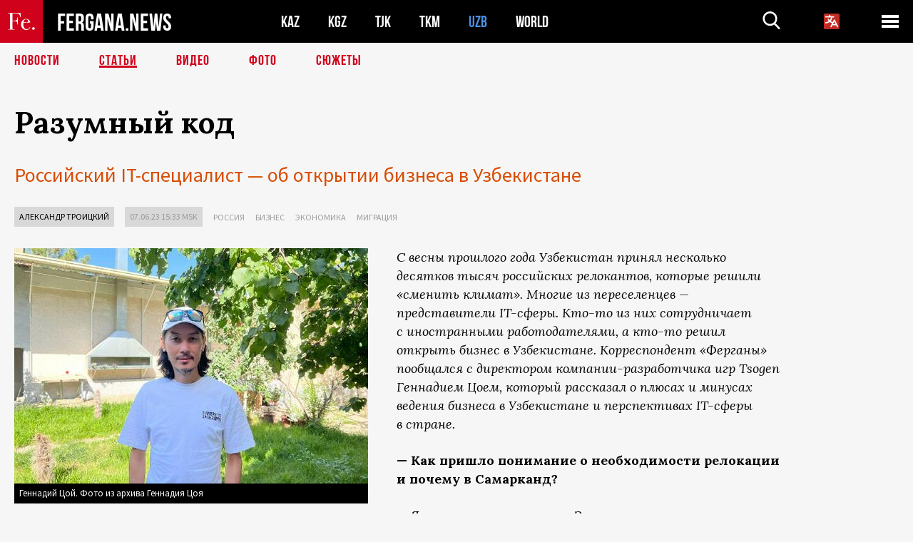

--- FILE ---
content_type: text/html; charset=UTF-8
request_url: http://fergana.agency/articles/130289/?country=uz
body_size: 17631
content:
<!DOCTYPE html>
<html lang="ru">
<head>
<meta http-equiv="content-type" content="text/html; charset=UTF-8" />
<title>Разумный код</title>
<meta name="description" content="Российский IT-специалист — об открытии бизнеса в Узбекистане" />
<meta name="viewport" content="width=device-width, initial-scale=1.0"/>
	<link rel="icon" type="image/png" href="/templates/images/favicon3.png" />
	<meta name="yandex-verification" content="a316808044713348" />
	<meta name="yandex-verification" content="b1c844c1412fd03d" />
	<meta name="google-site-verification" content="FBiz-D845GQ8T-l6MMSyN-8HyJ32JfO_glII0Pi6l_A" />
	<meta name="google-site-verification" content="T_BHGYR2MCTLiRaWb7wOp893S0DEcncvlk1XfU6LQ68" />
	<meta property="og:image" content="https://fergana.agency/siteapi/media/images/bdc68623-9716-4aee-9d3b-ddff38b8bae1.jpeg"><meta property="og:type" content="website"><meta property="og:title" content="Разумный код"><meta property="og:description" content="Российский IT-специалист — об открытии бизнеса в Узбекистане"><meta property="og:url" content="https://fergana.agency/articles/130289/"><link rel="canonical" href="https://fergana.agency/articles/130289/">	

	<link href="/templates/css/style.css?1760012029" rel="stylesheet" type="text/css" />
<link href="/templates/css/common.css?1762426569" rel="stylesheet" type="text/css" />
	<style>
		.footer_updated .footer_updated__artradeLink {text-align: center}
		.footer_updated .footer_updated__artradeLink a {display: inline-block}
		@media (min-width: 761px) {
			.donate {
				margin-top: -15px;
			}
		}
		.donate {background: #fff url('/templates/images/quote.svg') no-repeat 35px bottom;
			color: #000000;
			font-family: "Lora";
			font-size: 18px;
			font-weight: 400;
			line-height: 26px;
			padding:20px 35px 40px}
		.donate_title {font-size: 42px; line-height: 1.3; font-weight: 700; font-family:"Source Sans Pro", sans-serif;}
		.donate_text {padding: 18px 0 22px}
		.donate_link {display:block; text-align:center; padding: 10px;
			text-transform: uppercase ;
			color:#fff;
			background: radial-gradient(93.76% 93.76% at 109.79% 114.55%, #FFFFFF 0%, rgba(255, 255, 255, 0.0001) 100%), #D1021B;
			background-blend-mode: soft-light, normal;
			box-shadow: 0px 4px 20px -4px rgba(0, 0, 0, 0.296301);
			font-size: 18px;
			border-radius: 4px; }
	</style>
	
	
		<!-- Global site tag (gtag.js) - Google Analytics -->
<script async src="https://www.googletagmanager.com/gtag/js?id=G-W6BGJZBV09"></script>
<script>
	window.dataLayer = window.dataLayer || [];
	function gtag(){dataLayer.push(arguments);}
	gtag('js', new Date());

	gtag('config', 'G-W6BGJZBV09');
</script>
<!-- Yandex.Metrika counter --> <script type="text/javascript">     (function(m,e,t,r,i,k,a){         m[i]=m[i]||function(){(m[i].a=m[i].a||[]).push(arguments)};         m[i].l=1*new Date();         for (var j = 0; j < document.scripts.length; j++) {if (document.scripts[j].src === r) { return; }}         k=e.createElement(t),a=e.getElementsByTagName(t)[0],k.async=1,k.src=r,a.parentNode.insertBefore(k,a)     })(window, document,'script','https://mc.yandex.ru/metrika/tag.js?id=104663068', 'ym');      ym(104663068, 'init', {ssr:true, webvisor:true, clickmap:true, ecommerce:"dataLayer", accurateTrackBounce:true, trackLinks:true}); </script> <noscript><div><img src="https://mc.yandex.ru/watch/104663068" style="position:absolute; left:-9999px;" alt="" /></div></noscript> <!-- /Yandex.Metrika counter -->


		<script async src="https://pagead2.googlesyndication.com/pagead/js/adsbygoogle.js?client=ca-pub-4087140614498415"
			crossorigin="anonymous"></script>
 </head>

<body class="lang_ru mobile-head-is-visible ">
<div class="out  lang_ru">
	<script type="text/javascript">
	function getCookie(name) {
		var matches = document.cookie.match(new RegExp(
			"(?:^|; )" + name.replace(/([\.$?*|{}\(\)\[\]\\\/\+^])/g, '\\$1') + "=([^;]*)"
		));
		return matches ? decodeURIComponent(matches[1]) : undefined;
	}
</script>
<header class="header">
	<div class="mobile-header-scroll js-mobile-header-scroll">
		<div class="mobile-header-scroll__container">
			<a href="/" class="mobile-header-scroll__logo">
				<svg class="svg-icon">
					<use xmlns:xlink="http://www.w3.org/1999/xlink" xlink:href="/templates/images/sprite.svg?1#logoFe"></use>
				</svg>
			</a>
			<a href="/" class="mobile-header-scroll__text">
				FERGANA.NEWS
			</a>
			<div class="mobile-header-scroll__langs">
					<div class='languages_block'>
		<div class='languages_block_btn'>
			<span>
				<svg width="22" height="22" viewBox="0 0 18 18" fill="none" xmlns="http://www.w3.org/2000/svg">
					<path d="M12 9.17719L13.4119 12H10.5881L11.1844 10.8094L12 9.17719ZM18 1.5V16.5C18 16.8978 17.842 17.2794 17.5607 17.5607C17.2794 17.842 16.8978 18 16.5 18H1.5C1.10218 18 0.720644 17.842 0.43934 17.5607C0.158035 17.2794 0 16.8978 0 16.5V1.5C0 1.10218 0.158035 0.720644 0.43934 0.43934C0.720644 0.158035 1.10218 0 1.5 0H16.5C16.8978 0 17.2794 0.158035 17.5607 0.43934C17.842 0.720644 18 1.10218 18 1.5ZM16.4212 14.6644L12.6713 7.16437C12.609 7.03957 12.5133 6.93458 12.3947 6.86119C12.2761 6.7878 12.1394 6.74892 12 6.74892C11.8606 6.74892 11.7239 6.7878 11.6053 6.86119C11.4867 6.93458 11.391 7.03957 11.3287 7.16437L10.0931 9.6375C9.2983 9.48182 8.54453 9.16257 7.87969 8.7C8.91594 7.52683 9.55711 6.05756 9.7125 4.5H11.25C11.4489 4.5 11.6397 4.42098 11.7803 4.28033C11.921 4.13968 12 3.94891 12 3.75C12 3.55109 11.921 3.36032 11.7803 3.21967C11.6397 3.07902 11.4489 3 11.25 3H7.5V2.25C7.5 2.05109 7.42098 1.86032 7.28033 1.71967C7.13968 1.57902 6.94891 1.5 6.75 1.5C6.55109 1.5 6.36032 1.57902 6.21967 1.71967C6.07902 1.86032 6 2.05109 6 2.25V3H2.25C2.05109 3 1.86032 3.07902 1.71967 3.21967C1.57902 3.36032 1.5 3.55109 1.5 3.75C1.5 3.94891 1.57902 4.13968 1.71967 4.28033C1.86032 4.42098 2.05109 4.5 2.25 4.5H8.20125C8.05246 5.68338 7.5529 6.79515 6.76688 7.69219C6.43388 7.30345 6.15046 6.87486 5.92313 6.41625C5.83101 6.24448 5.67565 6.11532 5.48994 6.05612C5.30424 5.99693 5.10279 6.01235 4.92826 6.09913C4.75373 6.18591 4.61984 6.33722 4.55495 6.52101C4.49006 6.7048 4.49927 6.90663 4.58063 7.08375C4.86768 7.66259 5.22678 8.20282 5.64937 8.69156C4.65044 9.38223 3.46446 9.7515 2.25 9.75C2.05109 9.75 1.86032 9.82902 1.71967 9.96967C1.57902 10.1103 1.5 10.3011 1.5 10.5C1.5 10.6989 1.57902 10.8897 1.71967 11.0303C1.86032 11.171 2.05109 11.25 2.25 11.25C3.87819 11.2517 5.46222 10.7206 6.76031 9.73781C7.54576 10.3382 8.44434 10.7737 9.40219 11.0184L7.57875 14.6644C7.48974 14.8424 7.47509 15.0485 7.53803 15.2373C7.60097 15.4261 7.73635 15.5822 7.91437 15.6713C8.0924 15.7603 8.2985 15.7749 8.48732 15.712C8.67615 15.649 8.83224 15.5137 8.92125 15.3356L9.83813 13.5H14.1619L15.0787 15.3356C15.1228 15.4238 15.1838 15.5024 15.2583 15.567C15.3327 15.6315 15.4192 15.6808 15.5127 15.712C15.6062 15.7431 15.7049 15.7556 15.8032 15.7486C15.9015 15.7416 15.9975 15.7153 16.0856 15.6713C16.1738 15.6272 16.2524 15.5662 16.317 15.4917C16.3815 15.4173 16.4308 15.3308 16.462 15.2373C16.4931 15.1438 16.5056 15.0451 16.4986 14.9468C16.4916 14.8485 16.4653 14.7525 16.4212 14.6644Z"/>
				</svg>
			</span>
		</div>
		<ul class='languages_block_list'>
							<li><a href="https://en.fergana.agency">English</a></li>
								<li><a href="https://uz.fergana.agency">Ўзбекча</a></li>
								<li><a href="https://uzlat.fergana.agency">O‘zbekcha</a></li>
								<li><a href="https://fr.fergana.agency">Français</a></li>
								<li><a href="https://es.fergana.agency">Español</a></li>
								<li><a href="https://it.fergana.agency">Italiano</a></li>
								<li><a href="https://de.fergana.agency">Deutsch</a></li>
								<li><a href="https://zh.fergana.agency">中文</a></li>
						</ul>
	</div>
			</div>
		</div>
	</div>
	<div class="header_wrapper">
		<div class="header__container">
			<div class="header__left">
									<a href="/">
									<span class="header__logo head-logo">
													<div class="svg-wrapper">
								<svg class="svg-icon">
									<use xmlns:xlink="http://www.w3.org/1999/xlink" xlink:href="/templates/images/sprite.svg?1#logoFe"></use>
								</svg>
 							</div>
												<div class="head-logo__text">
							FERGANA.NEWS
						</div>
					</span>
									</a>
				
				<div class="header__countries head-countries">
					<ul>
						<li ><a href="/kz/">KAZ</a></li><li ><a href="/kg/">KGZ</a></li><li ><a href="/tj/">TJK</a></li><li ><a href="/tm/">TKM</a></li><li class="active"><a href="/uz/">UZB</a></li><li ><a href="/world/">WORLD</a></li>					</ul>
				</div>

			</div>

			<div class="header-info">
				<div class="header-info__search">
					<form action="/search/" method="get">
						<div class="header-info-form">
							<div class="header-info-form__item js-head-input">
								<input name="search" class="header-info-form__input js-head-search-input" type="text">
							</div>
							<div class="header-info-form__button">
								<button type="button" class="header-info-form__btn js-head-search">
									<svg class="svg-icon">
										<use xmlns:xlink="http://www.w3.org/1999/xlink" xlink:href="/templates/images/sprite.svg#search"></use>
									</svg>
								</button>
							</div>
						</div>
					</form>
				</div>
					<div class='languages_block'>
		<div class='languages_block_btn'>
			<span>
				<svg width="22" height="22" viewBox="0 0 18 18" fill="none" xmlns="http://www.w3.org/2000/svg">
					<path d="M12 9.17719L13.4119 12H10.5881L11.1844 10.8094L12 9.17719ZM18 1.5V16.5C18 16.8978 17.842 17.2794 17.5607 17.5607C17.2794 17.842 16.8978 18 16.5 18H1.5C1.10218 18 0.720644 17.842 0.43934 17.5607C0.158035 17.2794 0 16.8978 0 16.5V1.5C0 1.10218 0.158035 0.720644 0.43934 0.43934C0.720644 0.158035 1.10218 0 1.5 0H16.5C16.8978 0 17.2794 0.158035 17.5607 0.43934C17.842 0.720644 18 1.10218 18 1.5ZM16.4212 14.6644L12.6713 7.16437C12.609 7.03957 12.5133 6.93458 12.3947 6.86119C12.2761 6.7878 12.1394 6.74892 12 6.74892C11.8606 6.74892 11.7239 6.7878 11.6053 6.86119C11.4867 6.93458 11.391 7.03957 11.3287 7.16437L10.0931 9.6375C9.2983 9.48182 8.54453 9.16257 7.87969 8.7C8.91594 7.52683 9.55711 6.05756 9.7125 4.5H11.25C11.4489 4.5 11.6397 4.42098 11.7803 4.28033C11.921 4.13968 12 3.94891 12 3.75C12 3.55109 11.921 3.36032 11.7803 3.21967C11.6397 3.07902 11.4489 3 11.25 3H7.5V2.25C7.5 2.05109 7.42098 1.86032 7.28033 1.71967C7.13968 1.57902 6.94891 1.5 6.75 1.5C6.55109 1.5 6.36032 1.57902 6.21967 1.71967C6.07902 1.86032 6 2.05109 6 2.25V3H2.25C2.05109 3 1.86032 3.07902 1.71967 3.21967C1.57902 3.36032 1.5 3.55109 1.5 3.75C1.5 3.94891 1.57902 4.13968 1.71967 4.28033C1.86032 4.42098 2.05109 4.5 2.25 4.5H8.20125C8.05246 5.68338 7.5529 6.79515 6.76688 7.69219C6.43388 7.30345 6.15046 6.87486 5.92313 6.41625C5.83101 6.24448 5.67565 6.11532 5.48994 6.05612C5.30424 5.99693 5.10279 6.01235 4.92826 6.09913C4.75373 6.18591 4.61984 6.33722 4.55495 6.52101C4.49006 6.7048 4.49927 6.90663 4.58063 7.08375C4.86768 7.66259 5.22678 8.20282 5.64937 8.69156C4.65044 9.38223 3.46446 9.7515 2.25 9.75C2.05109 9.75 1.86032 9.82902 1.71967 9.96967C1.57902 10.1103 1.5 10.3011 1.5 10.5C1.5 10.6989 1.57902 10.8897 1.71967 11.0303C1.86032 11.171 2.05109 11.25 2.25 11.25C3.87819 11.2517 5.46222 10.7206 6.76031 9.73781C7.54576 10.3382 8.44434 10.7737 9.40219 11.0184L7.57875 14.6644C7.48974 14.8424 7.47509 15.0485 7.53803 15.2373C7.60097 15.4261 7.73635 15.5822 7.91437 15.6713C8.0924 15.7603 8.2985 15.7749 8.48732 15.712C8.67615 15.649 8.83224 15.5137 8.92125 15.3356L9.83813 13.5H14.1619L15.0787 15.3356C15.1228 15.4238 15.1838 15.5024 15.2583 15.567C15.3327 15.6315 15.4192 15.6808 15.5127 15.712C15.6062 15.7431 15.7049 15.7556 15.8032 15.7486C15.9015 15.7416 15.9975 15.7153 16.0856 15.6713C16.1738 15.6272 16.2524 15.5662 16.317 15.4917C16.3815 15.4173 16.4308 15.3308 16.462 15.2373C16.4931 15.1438 16.5056 15.0451 16.4986 14.9468C16.4916 14.8485 16.4653 14.7525 16.4212 14.6644Z"/>
				</svg>
			</span>
		</div>
		<ul class='languages_block_list'>
							<li><a href="https://en.fergana.agency">English</a></li>
								<li><a href="https://uz.fergana.agency">Ўзбекча</a></li>
								<li><a href="https://uzlat.fergana.agency">O‘zbekcha</a></li>
								<li><a href="https://fr.fergana.agency">Français</a></li>
								<li><a href="https://es.fergana.agency">Español</a></li>
								<li><a href="https://it.fergana.agency">Italiano</a></li>
								<li><a href="https://de.fergana.agency">Deutsch</a></li>
								<li><a href="https://zh.fergana.agency">中文</a></li>
						</ul>
	</div>
								<button class="header-info__menu js-head-burger">
					<span></span>
					<span></span>
					<span></span>
				</button>
							</div>
		</div>
				<div class="header-menu js-head-menu">
			<div class="header-menu__container">
					<div class="header-menu__item">
		<div class="header-menu__title"><a href="/state/">Государство</a></div>
		<ul class="list">				<li><a href="/power/">Власть</a></li>
								<li><a href="/politic/">Политика</a></li>
								<li><a href="/military/">Безопасность</a></li>
						</ul>
	</div>
	
	<div class="header-menu__item">
		<div class="header-menu__title"><a href="/people/">Люди</a></div>
		<ul class="list">				<li><a href="/media/">СМИ и интернет</a></li>
								<li><a href="/citizen/">Права человека</a></li>
								<li><a href="/migration/">Миграция</a></li>
								<li><a href="/society/">Общество</a></li>
								<li><a href="/religion/">Религия</a></li>
						</ul>
	</div>
	
	<div class="header-menu__item">
		<div class="header-menu__title"><a href="/civil/">Цивилизация</a></div>
		<ul class="list">				<li><a href="/travel/">Путешествия</a></li>
								<li><a href="/history/">История</a></li>
								<li><a href="/tech/">Наука и технологии</a></li>
								<li><a href="/cult/">Культура</a></li>
						</ul>
	</div>
	
	<div class="header-menu__item">
		<div class="header-menu__title"><a href="/natural/">Среда обитания</a></div>
		<ul class="list">				<li><a href="/ecology/">Экология</a></li>
								<li><a href="/water/">Вода</a></li>
						</ul>
	</div>
	
	<div class="header-menu__item">
		<div class="header-menu__title"><a href="/market/">Рынок</a></div>
		<ul class="list">				<li><a href="/roads/">Коммуникации</a></li>
								<li><a href="/busy/">Бизнес</a></li>
								<li><a href="/money/">Деньги</a></li>
								<li><a href="/cotton/">Хлопок</a></li>
								<li><a href="/economy/">Экономика</a></li>
						</ul>
	</div>
	

	<div class="header-menu__item">
		<div class="header-menu__title"><a href="/law/">Закон и порядок</a></div>
		<ul class="list">				<li><a href="/terror/">Терроризм</a></li>
								<li><a href="/court/">Суд</a></li>
								<li><a href="/corruption/">Коррупция</a></li>
								<li><a href="/crime/">Криминал</a></li>
						</ul>
	</div>
	

	<div class="header-menu__item">
		<div class="header-menu__title"><a href="/planet/">Вокруг</a></div>
		<ul class="list">				<li><a href="/china/">Китай</a></li>
								<li><a href="/osman/">Турция</a></li>
								<li><a href="/iran/">Иран</a></li>
								<li><a href="/rus/">Россия</a></li>
								<li><a href="/afgan/">Афганистан</a></li>
						</ul>
	</div>
	
	<div class="header-menu__item">
		<ul class="header-menu__all-titles">					<li><a href="/sport/">Спорт</a></li>
									<li><a href="/emergency/">ЧП</a></li>
									<li><a href="/cest/">Се ля ви</a></li>
						</ul>
	</div>


	<div class="header-menu__item">
		<ul class="header-menu__all-titles">
			<li><a href="/about/">Об агенстве</a></li>
					</ul>
	</div>
			</div>
			<div class="header-menu__close js-head-close">
				<svg class="svg-icon">
	                <use xmlns:xlink="http://www.w3.org/1999/xlink" xlink:href="/templates/images/sprite.svg#close"></use>
	            </svg>
			</div>
		</div>
			</div>
	<div class="navigation_wrapper js_nav">
	<nav class="navigation">
		<ul class="navigation-list">
							<li class="navigation-list__item ">
					<a class="navigation-list__link" href="/news/?country=uz">
						Новости					</a>
				</li>
								<li class="navigation-list__item navigation-list__item--active">
					<a class="navigation-list__link" href="/articles/?country=uz">
						Статьи					</a>
				</li>
								<li class="navigation-list__item ">
					<a class="navigation-list__link" href="/videos/?country=uz">
						Видео					</a>
				</li>
								<li class="navigation-list__item ">
					<a class="navigation-list__link" href="/photos/?country=uz">
						Фото					</a>
				</li>
							<li class="navigation-list__item ">
				<a class="navigation-list__link" href="/stories/?country=uz">
					СЮЖЕТЫ
				</a>
			</li>
					</ul>
	</nav>
</div>
</header>

	<div class="content">
				

		<div class="wrapper">
						
<section class="article">

	<div class="article-top">

		
		<h1>Разумный код</h1>
				<div class="main-sub-title">Российский IT-специалист — об открытии бизнеса в Узбекистане</div>
						<div class="main-top-links">
			<ul class="main-top-links-list">
									<li class="main-top-links-list__item"><span
								class="main-top-links-list__text" style="color:#000"><a href="/authors/aleksandr_troickiy/?country=uz">Александр Троицкий</a></span>
					</li>

					

				<li class="main-top-links-list__item"><span
							class="main-top-links-list__text">07.06.23 15:33						msk</span>
				</li>
											<li class="main-top-links-list__item"><a class="main-top-links-list__link"
																	 href="/rus/">Россия</a>
							</li>
														<li class="main-top-links-list__item"><a class="main-top-links-list__link"
																	 href="/busy/">Бизнес</a>
							</li>
														<li class="main-top-links-list__item"><a class="main-top-links-list__link"
																	 href="/economy/">Экономика</a>
							</li>
														<li class="main-top-links-list__item"><a class="main-top-links-list__link"
																	 href="/migration/">Миграция</a>
							</li>
							
			</ul>
		</div>
			</div>

	
	<div class="article-content article-content--narrow article-content--narrow-right " data-count="1-76">
		<div class="article-content__image">
	<a href="https://fergana.agency/siteapi/media/images/bdc68623-9716-4aee-9d3b-ddff38b8bae1.jpeg" data-fancybox="gallery">
		<img src="https://fergana.agency/siteapi/media/images/bdc68623-9716-4aee-9d3b-ddff38b8bae1.jpeg?width=496">
	</a>
			<span>Геннадий Цой. Фото из архива Геннадия Цоя</span>
	</div>		<p><span style="font-style:italic;">С весны прошлого года Узбекистан принял несколько десятков тысяч российских релокантов, которые решили «сменить климат». Многие из&nbsp;переселенцев — представители IT-сферы. Кто-то из&nbsp;них сотрудничает с&nbsp;иностранными работодателями, а&nbsp;кто-то решил открыть бизнес в&nbsp;Узбекистане. Корреспондент «Ферганы» пообщался с&nbsp;директором компании-разработчика игр Tsogen Геннадием Цоем, который рассказал о&nbsp;плюсах и&nbsp;минусах ведения бизнеса в&nbsp;Узбекистане и&nbsp;перспективах IT-сферы в&nbsp;стране. </span></p><p><span style="font-weight:bold;">— Как пришло понимание о&nbsp;необходимости релокации и&nbsp;почему в&nbsp;Самарканд?</span></p><p>— Я&nbsp;здесь родился, учился. Здесь живут моя мама и&nbsp;сестра, похоронен отец. Это моя родина. В&nbsp;91-м году я&nbsp;переехал в&nbsp;Ташкент, где закончил Ташкентский технический университет. Немного поработал и&nbsp;в&nbsp;1998 году уехал в&nbsp;Россию.</p><p>Начинал работу сисадмином в&nbsp;сфере ритейла, дорос до&nbsp;IT-директора в&nbsp;сети гипермаркетов «Карусель». Затем, когда сеть была поглощена X5&nbsp;Retail Group, решил попробовать себя в&nbsp;геймдеве. Пришел в&nbsp;Nival. Так и&nbsp;остался, не&nbsp;захотел возвращаться в&nbsp;офис к&nbsp;костюму с&nbsp;галстуком. Кстати, там и&nbsp;познакомился с&nbsp;будущей женой, которая сейчас — мой главный помощник.</p><p></p><div class="article-content__image">
	<a href="https://fergana.agency/siteapi/media/images/7fc48449-7803-4586-a852-7c6c390ef320.jpeg" data-fancybox="gallery">
		<img src="https://fergana.agency/siteapi/media/images/7fc48449-7803-4586-a852-7c6c390ef320.jpeg?width=496">
	</a>
			<span>Геннадий с семьей по приезду в Самарканд. Фото из архива Геннадия Цоя</span>
	</div><p></p><p>Затем перешел в&nbsp;Mail.ru и, наконец, оказался в&nbsp;«Гейм Инсайт», где и&nbsp;трудился руководителем серверного отдела. Занимался системным администрированием до&nbsp;2022 года, пока компания не&nbsp;закрылась из-за невозможности продолжать деятельность в&nbsp;России в&nbsp;связи с&nbsp;санкциями. Так что когда встал вопрос о&nbsp;переезде, куда ехать, долго не&nbsp;размышлял.</p><p><span style="font-weight:bold;">— Когда ты&nbsp;приехал в&nbsp;Узбекистан?</span></p><p>— В&nbsp;марте прошлого года. Затем решил открыть фирму, тем более что IT-Park предлагал прекрасные условия.</p><div class="articles-on-the-topic articles-on-the-topic--news">
		<div class="main-title-red">Читайте также</div>
		<ul class="articles-on-the-topic-list">
			<li class="articles-on-the-topic-list__item">
			<a class="articles-on-the-topic-list__link" href="https://fergana.media/news/125552/" target="_blank">Иностранным IT-компаниям пообещали инвестиции для расширения бизнеса в Узбекистане</a>
		</li>

	</ul>
</div>
	<p>В&nbsp;июне компания была зарегистрирована. Осенью в&nbsp;РФ&nbsp;высвободилось много специалистов, в&nbsp;том числе из&nbsp;«Гейм Инсайт». Воспользовался этим шансом и&nbsp;сейчас костяк нашей компании составляют мои бывшие коллеги. Соответственно, мы&nbsp;предложили свои услуги по&nbsp;поддержанию проектов, которыми занимались и&nbsp;ранее, среди них Paradise Island и&nbsp;Tribez. Нам не&nbsp;отказали, однако называть нашу компанию наследником или филиалом «Гейм Инсайт», считаю, неправильно: мы&nbsp;договорились вести несколько их&nbsp;«старых» проектов, не&nbsp;более. Кроме того, у&nbsp;нас в&nbsp;планах есть и&nbsp;собственные проекты. По&nbsp;сути, мы&nbsp;— стартап.</p><p><span style="font-weight:bold;">— Работать в&nbsp;Узбекистана выгоднее, чем в&nbsp;России? Насколько доступно?</span></p><p>— Намного выгоднее. А&nbsp;насчет оформления, то&nbsp;с&nbsp;помощью юристов и&nbsp;консультантов IT-Park оказалось не&nbsp;так уж&nbsp;и&nbsp;сложно. Месяц мы&nbsp;с&nbsp;партнерами потратили на&nbsp;изучение информации, а&nbsp;когда решились и&nbsp;договорились, я&nbsp;поехал в&nbsp;Ташкент, где за&nbsp;два дня мы&nbsp;оформили все необходимые документы. Открыли счет в&nbsp;банке, а&nbsp;в&nbsp;Центре госуслуг получили регистрацию. Собственно, все.</p><p>Разрешение на&nbsp;работу сотрудникам не&nbsp;нужно. Они просто продлевают регистрацию по&nbsp;месту жительства для&nbsp;легального нахождения в&nbsp;стране. Также я&nbsp;не&nbsp;оплачиваю ходатайство о&nbsp;приеме на&nbsp;работу иностранцев, да&nbsp;и&nbsp;подоходный налог составляет лишь 7,5%. Один процент от&nbsp;оборота уходит IT-Park. Так что ставка гораздо ниже, чем в&nbsp;РФ&nbsp;и&nbsp;в&nbsp;других странах мира.</p><p><span style="font-weight:bold;">— IT-виза необходима?</span></p><p>— Я&nbsp;оформлял ее&nbsp;несколько позже, как учредитель. Из&nbsp;моих сотрудников IT-визу получил пока только один. В&nbsp;целом, если компания является резидентом IT-Park, то&nbsp;ее&nbsp;сотрудникам из&nbsp;РФ&nbsp;и&nbsp;Беларуси IT-виза не&nbsp;нужна, но&nbsp;все же&nbsp;дает определенные плюсы: длительная регистрация, снятие лимита на&nbsp;покупку недвижимости.</p><p><span style="font-weight:bold;">— Сколько человек работает в&nbsp;компании на&nbsp;сегодняшний день и&nbsp;откуда они?</span></p><p>— Сейчас работает свыше 40&nbsp;сотрудников. Как уже сказал, костяк составляют мои бывшие коллеги по&nbsp;«Гейм Инсайт», которые также столкнулись с&nbsp;проблемами из-за санкций. Добирали людей из&nbsp;релокантов. Узбекистанцев в&nbsp;коллективе пока мало. На&nbsp;данный момент это директор и&nbsp;главбух. Что касается непосредственно IT-специалистов, то&nbsp;у&nbsp;узбекистанцев зачастую пока недостает опыта и&nbsp;компетенций. Работа слишком серьезная.</p><p><span style="font-weight:bold;">— То&nbsp;есть, местных специалистов тоже рассматриваете?</span></p><p>— Конечно. Сейчас рассматриваем местных на&nbsp;позиции тестировщика и&nbsp;специалиста службы поддержки. Как раз по&nbsp;моей специальности — администрирование, тоже смотрю. Пока не&nbsp;взял, но&nbsp;выбор есть.</p><p>Все плохо с&nbsp;хорошими разработчиками. Тут рассматриваем исключительно релокантов. Нужны спецы с&nbsp;особыми умениями — например, умением пользования движком Unity. Сложная специфика.</p><p><span style="font-weight:bold;">— Каковы перспективы у&nbsp;местных ребят?</span></p><p>— Не&nbsp;так давно встречался со&nbsp;студентами. Да, у&nbsp;них есть базовые знания, огромное желание, но&nbsp;им&nbsp;не&nbsp;хватает менторства. Их&nbsp;надо направлять, а&nbsp;это большие трудозатраты, на&nbsp;которые работодатель чаще всего не&nbsp;готов. Например, мы&nbsp;на&nbsp;данном этапе не&nbsp;можем себе позволить взять на&nbsp;работу перспективного программиста и&nbsp;дать ему ментора. У&nbsp;нас нет столько свободных ресурсов. Я&nbsp;надеюсь, когда все устаканится, работа полностью наладится, когда проекты, которые мы&nbsp;сейчас ведем, позволят высвобождать ресурсы, мы&nbsp;сможем помогать местным начинающим специалистам, а&nbsp;они — нам.</p><p><span style="font-weight:bold;">— Какая разница между узбекским и&nbsp;российским junior-разработчиком (начинающий разработчик, на&nbsp;сленге «джун»)?</span></p><p>— В&nbsp;России индустрия научилась выращивать джунов. Для этого, как я&nbsp;уже говорил, нужны менторы, у&nbsp;которых на&nbsp;это есть время. А&nbsp;здесь даже в&nbsp;анкетах пишут, что middle (опытный разработчик) — а&nbsp;по&nbsp;факту джун. </p><p>Узбекским начинающим программистам негде набираться практического опыта. На&nbsp;встрече со&nbsp;студентами я&nbsp;рекомендовал им&nbsp;регистрироваться на&nbsp;биржах и&nbsp;реализовывать какие-то проекты, чтобы получить опыт или хотя бы&nbsp;делать какой-то собственный pet-project (собственный проект, зачастую хобби). Какую-то модельку (прототип) игры, сайт — чтобы показать своему первому работодателю и&nbsp;рассказать ему о&nbsp;своем увлечении. Но, к&nbsp;сожалению, по&nbsp;всей видимости, здесь ребята ждут, что их&nbsp;будут вести за&nbsp;ручку, все покажут и&nbsp;расскажут. Наверное, не&nbsp;хватает мотивации. </p><div class="articles-on-the-topic articles-on-the-topic--news">
		<div class="main-title-red">Читайте также</div>
		<ul class="articles-on-the-topic-list">
			<li class="articles-on-the-topic-list__item">
			<a class="articles-on-the-topic-list__link" href="https://fergana.media/articles/119272/" target="_blank">Army of Coders. Как в Узбекистане решают задачу по подготовке миллиона программистов</a>
		</li>

	</ul>
</div>
	<p><span style="font-weight:bold;">— Учитывая менталитет и&nbsp;уклад жизни в&nbsp;Узбекистане, скажи, подходит ли&nbsp;местным специалистам популярная сейчас в&nbsp;IT-проектах философия agile? В&nbsp;частности, речь о&nbsp;взаимоотношениях руководитель-подчиненный.</span></p><p>— В&nbsp;связи с&nbsp;тем, что у&nbsp;нас команды небольшие, мы&nbsp;с&nbsp;agile не&nbsp;заморачиваемся. Но&nbsp;да, некоторые вопросы действительно могут возникнуть. По&nbsp;словам местных работодателей, сотрудничать на&nbsp;удаленке с&nbsp;узбекскими специалистами практически невозможно. Говорят, что работают, а&nbsp;как они это делают и&nbsp;делают ли&nbsp;вообще, не&nbsp;понятно. Поэтому вновь возвращаемся к&nbsp;вопросу необходимости менторства, что, в&nbsp;свою очередь, подразумевает личное присутствие. Замкнутый круг.</p><p><span style="font-weight:bold;">— Не&nbsp;хватает людей? Сколько человек должно трудиться в&nbsp;геймдев-компании?</span></p><p>— Хороших специалистов не&nbsp;хватает всегда. Зависит от&nbsp;объемов. Полагаю, 50&nbsp;высококлассных спецов будет достаточно. Основное и&nbsp;самое востребованное направление — разработчики. Но&nbsp;нужны и&nbsp;тестировщики, художники, дизайнеры. Поиск не&nbsp;останавливается.</p><p></p><div class="article-content__image">
	<a href="https://fergana.agency/siteapi/media/images/b7a1c00c-395c-4a79-b6bc-c493c2507bab.jpeg" data-fancybox="gallery">
		<img src="https://fergana.agency/siteapi/media/images/b7a1c00c-395c-4a79-b6bc-c493c2507bab.jpeg?width=496">
	</a>
			<span>Работа в доме-коворкинге. Фото из архива Геннадия Цоя</span>
	</div><p></p><p><span style="font-weight:bold;">— У&nbsp;вас вся работа на&nbsp;удаленке?</span></p><p>— В&nbsp;основном мы&nbsp;работаем удаленно. За&nbsp;время пандемии мы&nbsp;поняли, что это вполне реально. Хотя я&nbsp;арендую дом под&nbsp;коворкинг в&nbsp;Самарканде, где мы&nbsp;можем собраться и&nbsp;поработать, если это необходимо. Многие сотрудники едут дальше из&nbsp;Узбекистана, кочуют, так сказать. Они также могут остановиться пожить в&nbsp;этом доме.</p><p>Но&nbsp;я&nbsp;никого не&nbsp;держу. Получили ПИНФЛ и&nbsp;банковскую карточку — можете ехать куда хотите. Единственное ограничение — работа из&nbsp;РФ, поскольку российский IP-адрес может оказаться токсичным.</p><p><span style="font-weight:bold;">— Сколько сотрудников решили остаться в&nbsp;Самарканде?</span></p><p>— Вообще, народ у&nbsp;нас кочевой. Но&nbsp;человек 15&nbsp;решили осесть именно здесь. Можно сказать, в&nbsp;Самарканде у&nbsp;них основная база. Большую часть года они находятся в&nbsp;Узбекистане. Семейных много, но&nbsp;не&nbsp;у&nbsp;всех близкие пока приехали. Кому-то нужно дорешать бытовые вопросы как на&nbsp;родине, так и&nbsp;в&nbsp;Узбекистане. Ну&nbsp;я, например, с&nbsp;семьей приехал сразу и&nbsp;живу здесь. </p><p><span style="font-weight:bold;">— Ты&nbsp;сам не&nbsp;подумываешь о&nbsp;переезде?</span></p><p>— Если только на&nbsp;месяц, отдохнуть, ближе к&nbsp;морю. А&nbsp;перевозить компанию бессмысленно, мало в&nbsp;каких странах предложат подобные условия в&nbsp;плане налоговой нагрузки, законодательства. </p><h2 class="h2--border"><span>Не&nbsp;вижу ни&nbsp;одной страны, куда было бы&nbsp;выгоднее перевезти компанию. Для айтишников Узбекистан идеален.</span></h2><p>Да, мы&nbsp;обсуждали с&nbsp;тобой определенные проблемы в&nbsp;банкинге, общении с&nbsp;контрагентами. Но&nbsp;нам идут навстречу, а&nbsp;это важно.</p><p><span style="font-weight:bold;">— По&nbsp;зарплате относительно России. Где для&nbsp;сотрудников условия выгоднее?</span></p><p>— Для того, чтобы привлечь людей, мне приходилось предлагать ставку выше, чем в&nbsp;России. Однако это компенсируется налоговыми льготами в&nbsp;какой-то мере.</p><p><span style="font-weight:bold;">— Для узбекистанцев будут такие же&nbsp;условия?</span></p><p>— Пока не&nbsp;с&nbsp;чем сравнивать. Мы&nbsp;только начинаем набирать. Не&nbsp;могу сказать, что зарплата джуна будет выше среднего российского рынка, но&nbsp;наверняка выше среднего по&nbsp;Узбекистану. Дальше все зависит от&nbsp;того, как человек себя покажет. Вполне возможно, он&nbsp;выйдет на&nbsp;зарплату своих российских коллег.</p><div class="articles-on-the-topic articles-on-the-topic--news">
		<div class="main-title-red">Читайте также</div>
		<ul class="articles-on-the-topic-list">
			<li class="articles-on-the-topic-list__item">
			<a class="articles-on-the-topic-list__link" href="https://fergana.media/articles/127932/" target="_blank">Какие россияне приезжают в Новый Узбекистан и чем они могут быть ему полезны</a>
		</li>

	</ul>
</div>
	<p>Вообще, я&nbsp;бы&nbsp;рекомендовал не&nbsp;думать о&nbsp;зарплате, когда только начинаешь работать в&nbsp;IT-сфере. У&nbsp;многих сложился стереотип, что людям должны платить тысячи долларов только за&nbsp;сам факт названия айтишником.</p><p><span style="font-weight:bold;">— Мы&nbsp;с&nbsp;тобой познакомились в&nbsp;аэропорту Самарканда. Ты&nbsp;встречал кого-то из&nbsp;коллег. Выходит, занимался обустройством каждого из&nbsp;них лично? Как удается контролировать не&nbsp;только работу, но&nbsp;и&nbsp;заниматься обустройством сотрудников?</span></p><p>— Действительно, первые несколько месяцев полностью занимался ребятами сам. Пока не&nbsp;появились местные помощники. Да&nbsp;и&nbsp;обустройство сейчас на&nbsp;автомате. Понятно, где и&nbsp;как искать жилье, оформить ПИНФЛ и&nbsp;получить банковскую карту. Что касается работы, то&nbsp;переехали и&nbsp;менеджеры, которые контролируют процессы. </p><p><span style="font-weight:bold;">— Твои сотрудники удовлетворены релокацией?</span></p><p>— Смотря кто откуда, но&nbsp;в&nbsp;целом да. Особенно те, кто переехал из&nbsp;северных регионов России. Есть ребята из&nbsp;Мурманска. Те, кто из&nbsp;Москвы, может быть, несколько в&nbsp;шоке, но&nbsp;это стандартные проблемы любого переезда. </p><p><span style="font-weight:bold;">— От&nbsp;чего в&nbsp;шоке?</span></p><p>— Все это постоянно обсуждается в&nbsp;релокантских группах в&nbsp;Telegram, в&nbsp;том же&nbsp;Relocationuz, где я&nbsp;админ. Добавить особо нечего — отсутствие культуры на&nbsp;дорогах, инфраструктурные проблемы, особенно зимой. </p><p><span style="font-weight:bold;">— Влияют ли&nbsp;инфраструктурные проблемы на&nbsp;работу компании?</span></p><p>— Конечно, влияют. Это одна из&nbsp;причин, по&nbsp;которой приходится арендовать дом под&nbsp;коворкинг. Стараемся в&nbsp;нем держать генератор и&nbsp;две линии интернета. Да&nbsp;и&nbsp;район там хороший в&nbsp;плане инфраструктуры. Когда отключают свет, ребята могут туда приехать поработать. Это помогает.</p><p><span style="font-weight:bold;">— Стабильно ли&nbsp;работает интернет? Нужна же&nbsp;надежная связь.</span></p><p>— Особых жалоб нет. За&nbsp;год помню лишь один серьезный сбой, когда никто не&nbsp;мог работать. А&nbsp;так у&nbsp;всех разные провайдеры. Как говорил, в&nbsp;коворкинг-доме тоже завели два провайдера. Оптоволокно. Оплачиваю хороший тариф. Этого достаточно. Даже если питание у&nbsp;роутеров пропало, можно подпитать генератором или источником бесперебойного питания. Так что, если даже электричества нет, интернет остается и&nbsp;работа продолжается. </p><div class="articles-on-the-topic articles-on-the-topic--news">
		<div class="main-title-red">Читайте также</div>
		<ul class="articles-on-the-topic-list">
			<li class="articles-on-the-topic-list__item">
			<a class="articles-on-the-topic-list__link" href="https://fergana.media/articles/128181/" target="_blank">Кофе, ПДД и электричество. Чего релокантам из России не хватает в Самарканде</a>
		</li>

	</ul>
</div>
						<aside class="news-aside news-aside--right news-aside--single js-news-aside-desktop">
								<div class="news-aside__wrapper desktop_only ">
		<ul class="news-aside-list" style="margin-top: 0px">
		<div class="main-title-red">Сегодня, 27.01.2026</div>
			<li class="news-aside-list__item">
			<div class="news-aside-list__time">16:23</div>
			<div class="news-aside-list__title">
				<a href="/news/145067/?country=uz">«Образцовую» систему работы правоохранительных органов внедрят в Ташкенте</a>
			</div>
		</li>
		<li class="news-aside-list__item">
			<div class="news-aside-list__time">13:54</div>
			<div class="news-aside-list__title">
				<a href="/news/145066/?country=uz">Мирзиёев уволил главу Агентства по управлению госактивами и «почистил» Налоговый комитет</a>
			</div>
		</li>
		<li class="news-aside-list__item">
			<div class="news-aside-list__time">12:09</div>
			<div class="news-aside-list__title">
				<a href="/news/145048/?country=uz">После убийства узбекистанки в Стамбуле и Анкаре прошли акции протеста против фемицида</a>
			</div>
		</li>
		<li class="news-aside-list__item">
			<div class="news-aside-list__time">10:24</div>
			<div class="news-aside-list__title">
				<a href="/news/145043/?country=uz">Зарплаты в Ташкенте почти в 1,7 раза превысили оклады в среднем по Узбекистану</a>
			</div>
		</li>
		<li class="news-aside-list__item">
			<div class="news-aside-list__time">09:11</div>
			<div class="news-aside-list__title">
				<a href="/news/145044/?country=uz">Суд в Фергане приговорил узбекистанца к трем годам колонии за участие в СВО</a>
			</div>
		</li>
	<div class="main-title-red">Вчера, 26.01.2026</div>
			<li class="news-aside-list__item">
			<div class="news-aside-list__time">16:21</div>
			<div class="news-aside-list__title">
				<a href="/news/145024/?country=uz">Китайская компания вложит $500 млн в завод по производству бумаги в Самаркандской области</a>
			</div>
		</li>
		<li class="news-aside-list__item">
			<div class="news-aside-list__time">13:21</div>
			<div class="news-aside-list__title">
				<a href="/news/145006/?country=uz">Узбекские чиновники взыскали с иностранных работодателей около $2 млн в пользу мигрантов</a>
			</div>
		</li>
		<li class="news-aside-list__item">
			<div class="news-aside-list__time">09:56</div>
			<div class="news-aside-list__title">
				<a href="/news/144998/?country=uz">Дипломаты за год вернули из США почти 700 находившихся там нелегально узбекистанцев</a>
			</div>
		</li>
	</ul>
	<div class="news-aside__all">
		<a href="/news/?country=uz">Все новости</a>
	</div>
</div>
			</aside>
					<p><span style="font-weight:bold;">— Нужно улучшать ситуацию.</span></p><p>— По&nbsp;правде, ситуация с&nbsp;инфраструктурой уже улучшается. Оптоволокно прокладывается, повышается качество сети. Министерство по&nbsp;развитию информационных технологий много делает для&nbsp;улучшения работы в&nbsp;сфере.</p><p>Например, известно, что основные интернет-каналы в&nbsp;Узбекистан идут через Россию. Сейчас идут переговоры о&nbsp;каналах через Китай, через Каспий — из&nbsp;Европы в&nbsp;Азию. Насколько знаю, резервные каналы уже существуют, однако глобально зависимость от&nbsp;России пока остается.</p><p><span style="font-weight:bold;">— Ты&nbsp;вообще слышал что-нибудь про&nbsp;геймдев в&nbsp;Узбекистане?</span></p><p><span style="font-weight:bold;">— </span>В релокантских чатах что-то мелькало, но&nbsp;о&nbsp;проектах на&nbsp;зачаточном уровне. Недавно познакомился с&nbsp;ребятами из&nbsp;небольшой команды-стартап, которая релоцировалась в&nbsp;Узбекистан из&nbsp;РФ&nbsp;уже с&nbsp;работающим продуктом — игрой Gripper. Однако, возможно, именно мы&nbsp;станем первыми в&nbsp;Узбекистане, кто выпустит игру самостоятельно.</p><p>Вообще, из&nbsp;России ушел почти весь геймдев, наверное, за&nbsp;исключением Mail.ru, сотрудников высвободилось много, соответственно, не&nbsp;только у&nbsp;нас появилась мысль делать что-то свое. А&nbsp;здесь как раз IT-Park призывал приходить к&nbsp;ним. Обещали создать все условия. Так что кто-то, возможно, прямо сейчас занимается разработкой игры.</p><p></p><div class="article-content__image">
	<a href="https://fergana.agency/siteapi/media/images/d64da1d3-7936-4cc6-8337-d5127b865596.jpeg" data-fancybox="gallery">
		<img src="https://fergana.agency/siteapi/media/images/d64da1d3-7936-4cc6-8337-d5127b865596.jpeg?width=496">
	</a>
			<span>IT-Park. Фото с сайта kun.uz</span>
	</div><p></p><p><span style="font-weight:bold;">— Сколько стартаперов переехало в&nbsp;Узбекистан?</span></p><p>— Геймдева немного. Знаю, что переезжали целые отделы, например, тестировщиков. Что касается IT-компаний в&nbsp;целом, то&nbsp;достаточное количество. Сейчас поддерживаю отношения с&nbsp;компанией, которая собирается релоцироваться в&nbsp;Узбекистан из&nbsp;США. Надеюсь, мы&nbsp;с&nbsp;ними запартнеримся. На&nbsp;встрече в&nbsp;IT-Park я&nbsp;видел представителей порядка 40&nbsp;компаний. </p><p><span style="font-weight:bold;">— Это много?</span></p><p>— За&nbsp;год — неплохо. С&nbsp;учетом того, что все эти компании уже приносят экспортную выручку. IT-Park с&nbsp;нами обсуждал, как можно увеличить выручку, в&nbsp;каких проектах мы&nbsp;можем принять участие, какие препоны нам мешают. Были и&nbsp;остаются определенные сложности в&nbsp;банковской системе: непривычный процессинг, валютное регулирование, комплаенс. Но&nbsp;сейчас, спустя год, могу с&nbsp;уверенностью сказать, что ситуация налаживается.</p><p><span style="font-weight:bold;">— Ты&nbsp;бы&nbsp;хотел сделать игру про&nbsp;Самарканд?</span></p><p>— Я&nbsp;бы&nbsp;для&nbsp;начала хотел наладить бизнес. Это важнее. Пока остается еще много нерешенных вопросов. Но&nbsp;если говорить лично про&nbsp;меня, то, конечно, хотел бы&nbsp;сделать игру про&nbsp;Узбекистан. И&nbsp;если будет такая возможность, обязательно сделаю. Как минимум, добавлю в&nbsp;какую-то игру локацию из&nbsp;бухарских и&nbsp;самаркандских достопримечательностей. </p>		
		<div class="interview__dev interview-dev">
		<div class="interview-dev__name"><a href="/authors/aleksandr_troickiy/?country=uz">Александр Троицкий</a></div>
	</div>
	
	<style>
		.socials_links {color:red; font-weight: bold; font-size: 19px; line-height: 1.5; padding-bottom: 30px}
		.socials_links a {color: red; text-decoration: underline}
	</style>
	<div class="socials_links">
		* Больше новостей из стран Центральной Азии - в
		👉&nbsp;<a href="https://t.me/fergananews" target="_blank">Telegram</a> и
		👉&nbsp;<a href="https://dzen.ru/fergana" target="_blank">Дзен</a>!
			</div>


<div class="fe-logo">
	<svg class="svg-icon">
		<use xmlns:xlink="http://www.w3.org/1999/xlink" xlink:href="/templates/images/sprite.svg#logoFe-red"></use>
	</svg>
</div>

			<!-- uSocial -->
	<script async src="https://usocial.pro/usocial/usocial.js?v=6.1.4"; data-script="usocial" charset="utf-8"></script>
	<div class="uSocial-Share" data-pid="9a2aad2f5df95bce08107e726dcbf165" data-type="share" data-options="round-rect,style1,default,absolute,horizontal,size48,eachCounter0,counter0" data-social="telegram,vk,ok,twi,email" data-mobile="vi,wa,sms"></div>
	<!-- /uSocial -->

		
					<!-- bottom -->
		<script async src="https://pagead2.googlesyndication.com/pagead/js/adsbygoogle.js?client=ca-pub-4087140614498415"
	        crossorigin="anonymous"></script>


	<div class="" style="padding-bottom: 10px">

		<ins class="adsbygoogle"
			 style="display:block; text-align:center;"
			 data-ad-layout="in-article"
			 data-ad-format="fluid"
			 data-ad-client="ca-pub-4087140614498415"
			 data-ad-slot="1035203854"></ins>
		<script>
			(adsbygoogle = window.adsbygoogle || []).push({});
		</script>
	</div>
				<div class="news-mobile-wrapper">
				<div class="news-aside-mobile js-news-aside-mobile"></div>
				<div class="news-article-mobile js-news-article-mobile"></div>
			</div>
			</section>
		
<div class="longgrids">
	<div class="main-title-red">Читайте также</div>
	<ul class="longgrids-list longgrids-list--index">
		<li class="longgrids-list__item">
	<a href="/articles/144769/?country=uz" class="longgrids-list__container">
		<div class="longgrids-list__image longgrids-list__image--bg longgrids-list__image--blackout4">
						<img class="longgrids-list__image-full" src="https://fergana.agency/siteapi/media/images/6928d075-2b98-4153-af9b-b1345799a8d9.jpeg?height=300">
			<div class="longgrids-list__main-text">
				<div class="longgrids-list__main-top">
					<div class="longgrids-list__main-date">19 января</div>
					<div class="longgrids-list__main-date mobile">19.01</div>
					<div class="longgrids-list__main-author"></div>
				</div>
			</div>
								</div>
		<div class="longgrids-list__content">
			<div class="longgrids-list__main-title">
				Как соловей о&nbsp;розе			</div>
			<div class="longgrids-list__sub-title">
				Ждать ли&nbsp;странам Центральной Азии СВО на&nbsp;своей территории?			</div>
		</div>
	</a>
</li>
<li class="longgrids-list__item">
	<a href="/articles/144354/?country=uz" class="longgrids-list__container">
		<div class="longgrids-list__image longgrids-list__image--bg longgrids-list__image--blackout4">
						<img class="longgrids-list__image-full" src="https://fergana.agency/siteapi/media/images/b5e4b4ed-addf-4d36-82bd-9318d362f737.jpeg?height=300">
			<div class="longgrids-list__main-text">
				<div class="longgrids-list__main-top">
					<div class="longgrids-list__main-date">16 января</div>
					<div class="longgrids-list__main-date mobile">16.01</div>
					<div class="longgrids-list__main-author">Пётр Бологов</div>
				</div>
			</div>
								</div>
		<div class="longgrids-list__content">
			<div class="longgrids-list__main-title">
				«Не знаешь, Швейк, ты&nbsp;этих мадьяр»			</div>
			<div class="longgrids-list__sub-title">
				О&nbsp;венгерском вкладе в&nbsp;советизацию Центральной Азии			</div>
		</div>
	</a>
</li>
<li class="longgrids-list__item">
	<a href="/articles/144579/?country=uz" class="longgrids-list__container">
		<div class="longgrids-list__image longgrids-list__image--bg longgrids-list__image--blackout4">
						<img class="longgrids-list__image-full" src="https://fergana.agency/siteapi/media/images/bdd04f25-8b06-402c-94b7-dff1207d18a9.jpeg?height=300">
			<div class="longgrids-list__main-text">
				<div class="longgrids-list__main-top">
					<div class="longgrids-list__main-date">14 января</div>
					<div class="longgrids-list__main-date mobile">14.01</div>
					<div class="longgrids-list__main-author"></div>
				</div>
			</div>
								</div>
		<div class="longgrids-list__content">
			<div class="longgrids-list__main-title">
				Метанозависимость			</div>
			<div class="longgrids-list__sub-title">
				Почему Узбекистан вновь столкнулся с&nbsp;дефицитом газового топлива и&nbsp;повторно ограничил работу автозаправок			</div>
		</div>
	</a>
</li>
<li class="longgrids-list__item">
	<a href="/articles/144098/?country=uz" class="longgrids-list__container">
		<div class="longgrids-list__image longgrids-list__image--bg longgrids-list__image--blackout4">
						<img class="longgrids-list__image-full" src="https://fergana.agency/siteapi/media/images/14669288-6797-4c5c-a912-5ff153d9f3ee.png?height=300">
			<div class="longgrids-list__main-text">
				<div class="longgrids-list__main-top">
					<div class="longgrids-list__main-date">24 декабря</div>
					<div class="longgrids-list__main-date mobile">24.12</div>
					<div class="longgrids-list__main-author">Александр Троицкий</div>
				</div>
			</div>
								</div>
		<div class="longgrids-list__content">
			<div class="longgrids-list__main-title">
				Очищать и&nbsp;ZIYAть			</div>
			<div class="longgrids-list__sub-title">
				Что Китай может предложить странам Центральной Азии в&nbsp;сфере «зеленой» экономики			</div>
		</div>
	</a>
</li>
<li class="longgrids-list__item">
	<a href="/photos/144132/?country=uz" class="longgrids-list__container">
		<div class="longgrids-list__image longgrids-list__image--bg longgrids-list__image--blackout4">
						<img class="longgrids-list__image-full" src="https://fergana.agency/siteapi/media/images/6a146aeb-c29c-494c-adf3-7c1385acb26f.jpeg?height=300">
			<div class="longgrids-list__main-text">
				<div class="longgrids-list__main-top">
					<div class="longgrids-list__main-date">22 декабря</div>
					<div class="longgrids-list__main-date mobile">22.12</div>
					<div class="longgrids-list__main-author"></div>
				</div>
			</div>
						<div class="main-photo_type">
	<svg class="svg-icon">
		<use xmlns:xlink="http://www.w3.org/1999/xlink" xlink:href="/templates/images/sprite.svg#photo-camera"></use>
	</svg>
	<span>Фото</span>
</div>
		</div>
		<div class="longgrids-list__content">
			<div class="longgrids-list__main-title">
				Токийский драйв			</div>
			<div class="longgrids-list__sub-title">
				Япония инвестирует около $20 млрд в&nbsp;проекты в&nbsp;странах Центральной Азии в&nbsp;течение пяти лет			</div>
		</div>
	</a>
</li>
<li class="longgrids-list__item">
	<a href="/articles/143891/?country=uz" class="longgrids-list__container">
		<div class="longgrids-list__image longgrids-list__image--bg longgrids-list__image--blackout4">
						<img class="longgrids-list__image-full" src="https://fergana.agency/siteapi/media/images/e153a684-c777-4dad-9bca-fae1e1de41a5.jpeg?height=300">
			<div class="longgrids-list__main-text">
				<div class="longgrids-list__main-top">
					<div class="longgrids-list__main-date">17 декабря</div>
					<div class="longgrids-list__main-date mobile">17.12</div>
					<div class="longgrids-list__main-author"></div>
				</div>
			</div>
								</div>
		<div class="longgrids-list__content">
			<div class="longgrids-list__main-title">
				Сакэ на&nbsp;шестерых			</div>
			<div class="longgrids-list__sub-title">
				Сближение центральноазиатских республик с&nbsp;Японией таит в&nbsp;себе подводные камни			</div>
		</div>
	</a>
</li>
	</ul>
</div>
<!--news_bottom4-->
		<div class="news_top4">
				<div class="news_top4-list-wrapper">
			<ul class="news_top4-list">
						<li class="news_top4-list__item">
					<div class="news_top4-list__title">
						<a href="/articles/143576/?country=uz">«Войны памяти»</a>
					</div>
					<div class="news_top4-list__content">
						<div class="news_top4-list__image">
							<a href="/articles/143576/?country=uz"><img src="https://fergana.agency/siteapi/media/images/5da1eb49-b029-4658-88d6-d81e4220b2fb.jpeg?width=228&height=128" alt=""></a>
						</div>
												<p>
							Почему события вековой давности иной раз кажутся людям важнее современности						</p>
											</div>
				</li>
					<li class="news_top4-list__item">
					<div class="news_top4-list__title">
						<a href="/articles/143452/?country=uz">Всегда спешил на&nbsp;помощь</a>
					</div>
					<div class="news_top4-list__content">
						<div class="news_top4-list__image">
							<a href="/articles/143452/?country=uz"><img src="https://fergana.agency/siteapi/media/images/26a6ebb2-914d-4e40-8c46-ded12bd7d840.jpeg?width=228&height=128" alt=""></a>
						</div>
												<p>
							Почему правозащитник Бахром Хамроев переведен в&nbsp;колонию для&nbsp;пожизненно осужденных в&nbsp;поселке Харп						</p>
											</div>
				</li>
					<li class="news_top4-list__item">
					<div class="news_top4-list__title">
						<a href="/articles/143295/?country=uz">Азербайджанский патч для&nbsp;С5</a>
					</div>
					<div class="news_top4-list__content">
						<div class="news_top4-list__image">
							<a href="/articles/143295/?country=uz"><img src="https://fergana.agency/siteapi/media/images/5c3c9a48-114e-4ab9-89f4-c66ee9892a93.jpeg?width=228&height=128" alt=""></a>
						</div>
												<p>
							Ильхам Алиев стал своим в&nbsp;Центральной Азии 						</p>
											</div>
				</li>
					<li class="news_top4-list__item">
					<div class="news_top4-list__title">
						<a href="/articles/142889/?country=uz">Вот — новый поворот</a>
					</div>
					<div class="news_top4-list__content">
						<div class="news_top4-list__image">
							<a href="/articles/142889/?country=uz"><img src="https://fergana.agency/siteapi/media/images/de32021d-cea3-4269-9a44-de1654d59040.jpeg?width=228&height=128" alt=""></a>
						</div>
												<p>
							Российские ученые реанимируют проект оводнения Центральной Азии за&nbsp;счет рек Сибири						</p>
											</div>
				</li>
				</ul>
		</div>
	</div>
					</div>
	</div>
	<footer class="footer_updated">
	<div class="wrapper">
		<div class="footer_updated__container">
						<div class="footer_updated__col footer_updated__info">
								<div class="footer_updated__bottom">
					<div class="footer_updated__artrade">
						<div class="footer_updated__artrade_wrap">
							<a class="footer_updated__artrade_link" href="/about/">Контакты</a>
 						</div>
					</div>
					<div class="footer_updated__design">
						<svg class="svg-icon">
			                <use xmlns:xlink="http://www.w3.org/1999/xlink" xlink:href="/templates/images/sprite.svg#design-logo"></use>
			            </svg>
						<p>
							Дизайн <br> и проектирование							<a href="https://baturingroup.com?fergana">baturingroup.com</a>&nbsp;&#169;&nbsp;2018
						</p>
					</div>
				</div>
			</div>
		</div>
	</div>
</footer></div>

<div class="overlay js-overlay"></div>
<script type="text/javascript" src="/templates/scripts/jquery-3.2.1.min.js"></script>
<script type="text/javascript" src="/templates/scripts/slick.min.js"></script>
<script type="text/javascript" src="/templates/scripts/jquery.fancybox.min.js"></script>
<script type="text/javascript" src="/templates/scripts/select2.full.min.js"></script>
<script type="text/javascript" src="/templates/scripts/lazyYT.js"></script>
<script type="text/javascript" src="/templates/scripts/moment.min.js"></script>
<script type="text/javascript" src="/templates/scripts/daterangepicker.min.js"></script>
<script type="text/javascript" src="/templates/scripts/jquery.matchHeight-min.js"></script>
<script type="text/javascript" src="/templates/scripts/custom.js?1591113932"></script>
<script type="text/javascript" src="/templates/scripts/common.js?1756718147"></script>
</body>
</html>

--- FILE ---
content_type: text/html; charset=utf-8
request_url: https://www.google.com/recaptcha/api2/aframe
body_size: 265
content:
<!DOCTYPE HTML><html><head><meta http-equiv="content-type" content="text/html; charset=UTF-8"></head><body><script nonce="mti6ryG8U-1Qr2aNUnqbGA">/** Anti-fraud and anti-abuse applications only. See google.com/recaptcha */ try{var clients={'sodar':'https://pagead2.googlesyndication.com/pagead/sodar?'};window.addEventListener("message",function(a){try{if(a.source===window.parent){var b=JSON.parse(a.data);var c=clients[b['id']];if(c){var d=document.createElement('img');d.src=c+b['params']+'&rc='+(localStorage.getItem("rc::a")?sessionStorage.getItem("rc::b"):"");window.document.body.appendChild(d);sessionStorage.setItem("rc::e",parseInt(sessionStorage.getItem("rc::e")||0)+1);localStorage.setItem("rc::h",'1769528450648');}}}catch(b){}});window.parent.postMessage("_grecaptcha_ready", "*");}catch(b){}</script></body></html>